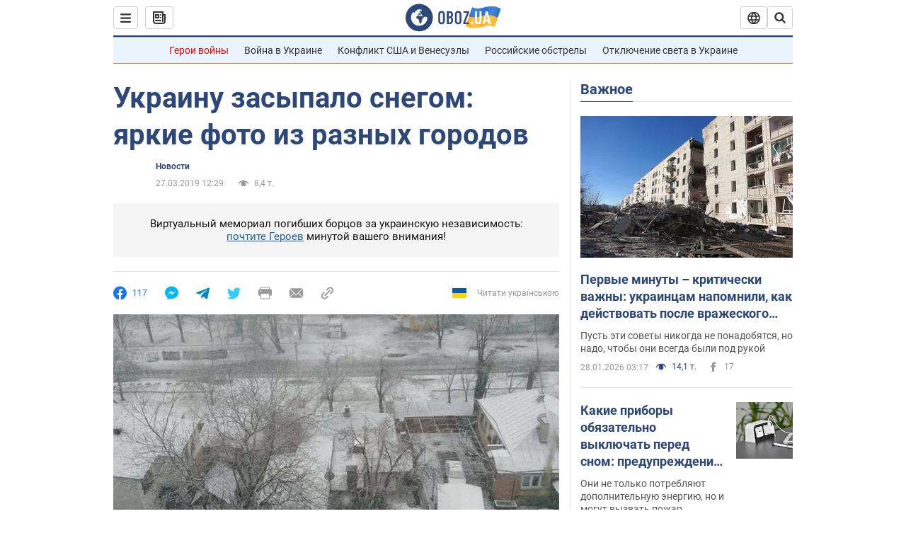

--- FILE ---
content_type: application/x-javascript; charset=utf-8
request_url: https://servicer.idealmedia.io/1418748/1?nocmp=1&sessionId=697a3da3-10734&sessionPage=1&sessionNumberWeek=1&sessionNumber=1&scale_metric_1=64.00&scale_metric_2=256.00&scale_metric_3=100.00&cbuster=1769618851554775731092&pvid=c73884c9-e5cb-4a70-9a7a-cfec0f85250b&implVersion=11&lct=1763555100&mp4=1&ap=1&consentStrLen=0&wlid=34e63d42-a23e-419a-8621-da95909cd473&uniqId=158a7&niet=4g&nisd=false&evt=%5B%7B%22event%22%3A1%2C%22methods%22%3A%5B1%2C2%5D%7D%2C%7B%22event%22%3A2%2C%22methods%22%3A%5B1%2C2%5D%7D%5D&pv=5&jsv=es6&dpr=1&hashCommit=cbd500eb&apt=2019-03-27T12%3A29%3A00&tfre=4166&w=0&h=1&tl=150&tlp=1&sz=0x1&szp=1&szl=1&cxurl=https%3A%2F%2Fwww.obozrevatel.com%2Fcity%2Fnews%2Fukrainu-zasyipalo-snegom-yarkie-foto-iz-raznyih-gorodov.htm&ref=&lu=https%3A%2F%2Fwww.obozrevatel.com%2Fcity%2Fnews%2Fukrainu-zasyipalo-snegom-yarkie-foto-iz-raznyih-gorodov.htm
body_size: 806
content:
var _mgq=_mgq||[];
_mgq.push(["IdealmediaLoadGoods1418748_158a7",[
["unian.net","11979010","1","Відома російська акторка вразила всіх заявою про українців","Тетяна зробила емоційний допис в мережі.","0","","","","BElPBK-X9zU9UdTDCB1ymLpVGUA4cnaFJeDTauNdFQp_IflNQAcCFUhNU-7RqfNCJP9NESf5a0MfIieRFDqB_Kldt0JdlZKDYLbkLtP-Q-WUjX8Blkn6F02HdC8jNUbd",{"i":"https://s-img.idealmedia.io/n/11979010/45x45/200x0x800x800/aHR0cDovL2ltZ2hvc3RzLmNvbS90LzIwMjYtMDEvNDI3MDI0LzlmZDJlYTUzZjZmMGFiODJjNTNiNTBkYTI1ZjRhMzJhLmpwZWc.webp?v=1769618851-Sour_qhCpfcdKXgk-I-TnznRGEFaIXRT-jMMuAGXalI","l":"https://clck.idealmedia.io/pnews/11979010/i/1298901/pp/1/1?h=BElPBK-X9zU9UdTDCB1ymLpVGUA4cnaFJeDTauNdFQp_IflNQAcCFUhNU-7RqfNCJP9NESf5a0MfIieRFDqB_Kldt0JdlZKDYLbkLtP-Q-WUjX8Blkn6F02HdC8jNUbd&utm_campaign=obozrevatel.com&utm_source=obozrevatel.com&utm_medium=referral&rid=09df5124-fc69-11f0-a363-d404e6f98490&tt=Direct&att=3&afrd=296&iv=11&ct=1&gdprApplies=0&muid=q0svRKqkuYL8&st=-300&mp4=1&h2=RGCnD2pppFaSHdacZpvmnoTb7XFiyzmF87A5iRFByjtRGCPw-Jj4BtYdULfjGweqJaGSQGEi6nxpFvL8b2o0UA**","adc":[],"sdl":0,"dl":"","category":"Шоу-бизнес","dbbr":0,"bbrt":0,"type":"e","media-type":"static","clicktrackers":[],"cta":"Читати далі","cdt":"","tri":"09df6254-fc69-11f0-a363-d404e6f98490","crid":"11979010"}],],
{"awc":{},"dt":"desktop","ts":"","tt":"Direct","isBot":1,"h2":"RGCnD2pppFaSHdacZpvmnoTb7XFiyzmF87A5iRFByjtRGCPw-Jj4BtYdULfjGweqJaGSQGEi6nxpFvL8b2o0UA**","ats":0,"rid":"09df5124-fc69-11f0-a363-d404e6f98490","pvid":"c73884c9-e5cb-4a70-9a7a-cfec0f85250b","iv":11,"brid":32,"muidn":"q0svRKqkuYL8","dnt":2,"cv":2,"afrd":296,"consent":true,"adv_src_id":39175}]);
_mgqp();
